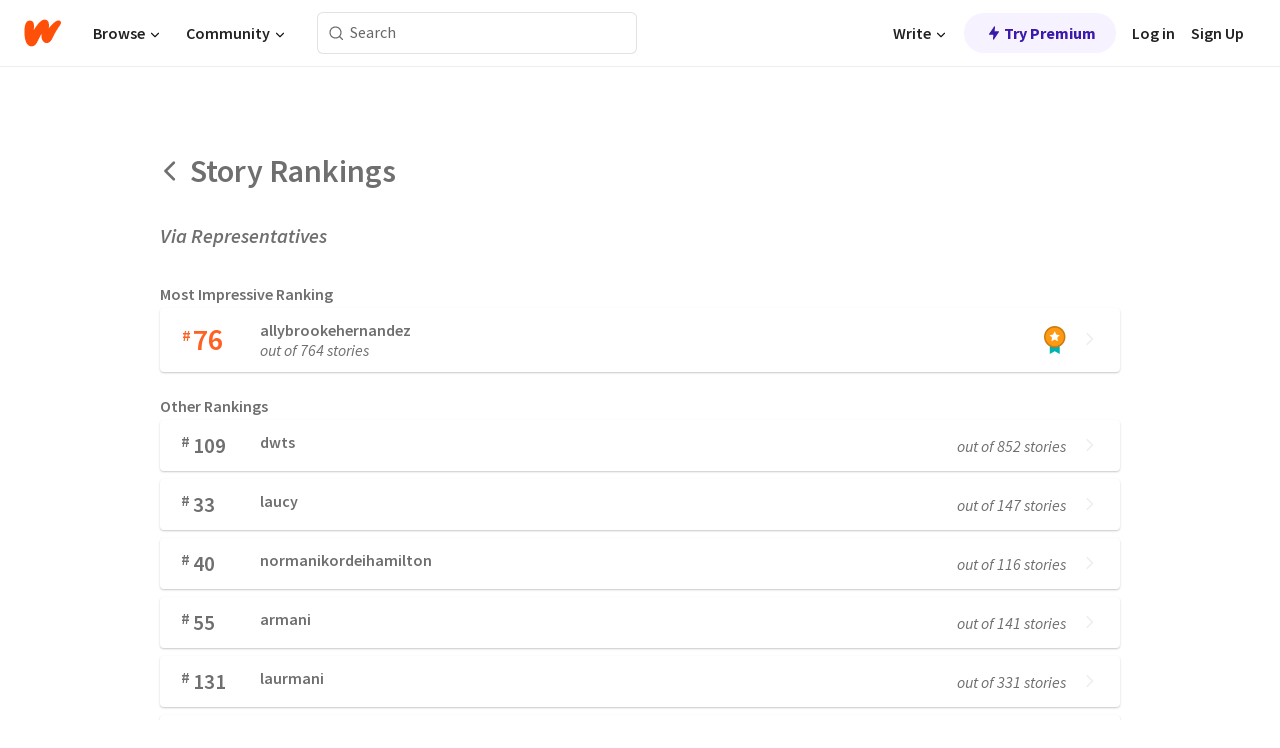

--- FILE ---
content_type: text/html; charset=utf-8
request_url: https://www.wattpad.com/story/104303393-via-representatives/rankings
body_size: 8208
content:
<!DOCTYPE html><html lang="en-US" dir="ltr"><head><meta charSet="utf-8"/><meta name="viewport" content="width=device-width,initial-scale=1"/><meta name="description" content="Wattpad connects a global community of millions of readers and writers through the power of story"/><title>Via Representatives - Mr_Pibb - Wattpad</title><link rel="canonical" href="https://www.wattpad.com/story/104303393-via-representatives"/><link rel="stylesheet" href="/wp-web-assets/build/css-bundle-QVTQ52G6.css"/><link rel="preload" as="font" href="/wp-web-assets/fonts/Source_Sans_Pro/SourceSansPro-Regular.ttf" crossorigin="anonymous"/><link rel="preload" as="font" href="/wp-web-assets/fonts/Source_Sans_Pro/SourceSansPro-SemiBold.ttf" crossorigin="anonymous"/><link rel="stylesheet" href="/wp-web-assets/build/_assets/fonts-XNHMJ6ZM.css"/><link rel="stylesheet" href="/wp-web-assets/build/_assets/tokens-2GVK43A7.css"/><link rel="stylesheet" href="/wp-web-assets/build/_assets/main-PXKQW5MQ.css"/><link rel="stylesheet" href="/wp-web-assets/build/_assets/react-tooltip-HIHMAPNF.css"/><link rel="stylesheet" href="/wp-web-assets/build/_assets/splide.min-AQNS3YPQ.css"/><script type="text/javascript">window.dataLayer=[];</script><script>window.wattpad={"userCountryCode":"US","testGroups":{"SPECIAL_AD_EXEMPT":false,"USE_IMAGE_MOD":false,"GDPR_ADS_EXPERIENCE":false,"USE_33ACROSS":false,"EXCLUDE_PREBID_PARTNERS":false,"DELAY_ADS":false,"PREBID_BETA":false,"USE_KEVEL":true,"USE_AFP":false,"ADS_IN_WATTPAD_ORIGINALS":true,"IS_IN_MATURE_GATING":false,"IS_SERIES_REDESIGN":true,"IS_FREE_ORIGINALS_EXPERIMENT":true,"IS_WATTYS_SHORTLIST":false,"IS_WRITER_STORY_NEW_MIGRATION":false,"USE_ADS_ELIGIBILITY":true,"IS_PROMOTED_READING_LIST":false,"IS_NEW_UPDATES_PAGE":false,"IS_IN_CHECK_ADS_READINESS":false,"IS_SOCIAL_FEED":false,"IS_STORY_PAGE_REDESIGN":false},"currentUser":null,"deviceType":"desktop","revision":"6d7760976424f81ff461b18b9f70498f85c7570b","categoryList":{"0":"genre-uncategorized","1":"genre-teen-fiction","2":"genre-poetry","3":"genre-fantasy","4":"genre-romance","5":"genre-science-fiction","6":"genre-fanfiction","7":"genre-humor","8":"genre-mystery-thriller","9":"genre-horror","10":"genre-classics","11":"genre-adventure","12":"genre-paranormal","13":"genre-spiritual","14":"genre-action","16":"genre-non-fiction","17":"genre-short-stories","18":"genre-vampire","19":"genre-random","21":"genre-general-fiction","22":"genre-werewolf","23":"genre-historical-fiction","24":"genre-chick-lit"},"isWpWeb":true,"afpConfig":{"hostAccountId":"pub-9506570645588245"},"canvaApiKey":"gpJZaH8RjnukEBMR5tYrmnsY"}</script><script src="https://accounts.google.com/gsi/client" async="" defer=""></script></head><body class="theme-6"><noscript><iframe src="//www.googletagmanager.com/ns.html?id=GTM-WD9JLB" height="0" width="0" style="display:none;visibility:hidden" title="Needed for jsx-Ally complaint" aria-hidden="true"></iframe></noscript><div id="g_id_onload" data-client_id="819350800788-s42oc45ge5shd8hkimbj2broh7l6j7h6.apps.googleusercontent.com" data-login_uri="https://www.wattpad.com/auth/google-auth?nextUrl=%2Fstory%2F104303393-via-representatives%2Frankings" data-is_one_tap="true" data-cancel_on_tap_outside="false" data-use_fedcm_for_prompt="true"></div><div><header class="_07XRA oUExN"><nav class="gMmKF"><ul class="sGq-H"><li class="Gzeg3"><a class="zIi3k" href="https://www.wattpad.com" title="Wattpad Home" aria-label="Home"><img class="At9TR" src="/wp-web-assets/images/wattpad-logo.svg" alt="Wattpad Logo" data-testid="wp-logo-orange"/></a></li><li class="NkmE9 jDGZF"><div id="discover-dropdown" class="avnzx false KE7WT" data-testid="discover-dropdown"><button class="DMdhq OCdPW">Browse<img class="S1mMa" src="/wp-web-assets/images/wp-chevron-down.svg" alt="" data-testid="wp_chevron_down"/></button></div></li><li class="NkmE9"><div id="community-dropdown" class="avnzx false KE7WT" data-testid="community-dropdown"><button class="DMdhq OCdPW">Community<img class="S1mMa" src="/wp-web-assets/images/wp-chevron-down.svg" alt="" data-testid="wp_chevron_down"/></button></div></li></ul></nav><div class="lXfdp gMmKF"><div class="wDLq1"><form class="VOZUu" action="/getmobile" method="post" role="search" name="search"><button class="_8r2SK U-dRJ" type="submit" aria-label="Search"><svg xmlns="http://www.w3.org/2000/svg" width="15" height="15" viewBox="0 0 15 15" fill="none"><path fill-rule="evenodd" clip-rule="evenodd" d="M1.5999 6.49844C1.5999 3.79224 3.79371 1.59844 6.4999 1.59844C9.2061 1.59844 11.3999 3.79224 11.3999 6.49844C11.3999 9.20463 9.2061 11.3984 6.4999 11.3984C3.79371 11.3984 1.5999 9.20463 1.5999 6.49844ZM6.4999 0.398438C3.13097 0.398438 0.399902 3.1295 0.399902 6.49844C0.399902 9.86737 3.13097 12.5984 6.4999 12.5984C7.99441 12.5984 9.36338 12.061 10.4241 11.1688C10.4515 11.2618 10.5019 11.3494 10.5752 11.4227L13.0501 13.8976C13.2844 14.1319 13.6643 14.1319 13.8986 13.8976C14.133 13.6633 14.133 13.2834 13.8986 13.0491L11.4238 10.5742C11.3504 10.5008 11.2629 10.4505 11.1699 10.423C12.0623 9.36227 12.5999 7.99313 12.5999 6.49844C12.5999 3.1295 9.86884 0.398438 6.4999 0.398438Z" fill="#121212" fill-opacity="0.64"></path></svg></button><input class="_6Hiiv" type="text" placeholder="Search" name="query" autoComplete="off"/></form></div></div><div class="ZFD-B gMmKF"><ul class="sGq-H"><li class="NkmE9 oAArJ"><div id="writer-opportunities-dropdown" class="avnzx false KE7WT" data-testid="writer-opportunities-dropdown"><button class="DMdhq OCdPW">Write<img class="S1mMa" src="/wp-web-assets/images/wp-chevron-down.svg" alt="" data-testid="wp_chevron_down"/></button></div></li><li class="oAArJ"><button class="_5FXgC"><span class="ahwLl"><svg xmlns="http://www.w3.org/2000/svg" width="20" height="20" viewBox="0 0 20 20" fill="none"><path d="M9.38562 11.778L8.95363 16.0545C8.89557 16.6292 9.64434 16.8996 9.96699 16.4205L14.9043 9.08896C15.1528 8.72003 14.8884 8.2233 14.4436 8.2233H10.6144L11.0464 3.94683C11.1044 3.37214 10.3557 3.10166 10.033 3.58077L5.09567 10.9123C4.84721 11.2813 5.11159 11.778 5.55639 11.778H9.38562Z" fill="var(--ds-base-2-60)"></path></svg></span>Try Premium</button></li></ul><div class="YJeR-"><ul class="At9TR sGq-H"><li class="T7-fP NkmE9"><button class="Rer7C transparent-button iUT2X">Log in</button></li><li class="NkmE9"><button class="Rer7C transparent-button iUT2X">Sign Up</button></li></ul><a href="https://www.wattpad.com/login" rel="noopener noreferrer" class="ab56F"><button class="undefined "><svg width="16" height="16" viewBox="0 0 24 24" fill="none" stroke="#6f6f6f" stroke-width="2" aria-hidden="true" stroke-linecap="round" stroke-linejoin="round"><path d="M20 21v-2a4 4 0 0 0-4-4H8a4 4 0 0 0-4 4v2"></path><circle cx="12" cy="7" r="4"></circle></svg></button></a></div></div><nav data-testid="mobile-header" class="LGHtv"><div class="LMr2z"><a class="_6tefj" href="https://www.wattpad.com" aria-label="Home"><img class="zIi3k" width="32" height="25" src="/wp-web-assets/images/wattpad-logo.svg" alt="Wattpad Logo" data-testid="logo"/></a><a class="_6tefj" href="https://www.wattpad.com/search" data-testid="search" aria-label="Search"><img src="/wp-web-assets/images/wp-search.svg" alt=""/></a></div></nav></header></div><div class="Q-EzW"><div class="RJWzs"><a class="DisO8" href="https://www.wattpad.com/story/104303393" aria-label="Back"><svg width="22" height="22" viewBox="0 0 24 24" fill="var(--wp-neutral-2)" stroke="var(--wp-neutral-2)" stroke-width="2" aria-hidden="true" stroke-linecap="round" stroke-linejoin="round"><g><svg xmlns="http://www.w3.org/2000/svg" viewBox="0 0 320 512"><!--!Font Awesome Free 6.5.1 by @fontawesome - https://fontawesome.com License - https://fontawesome.com/license/free Copyright 2024 Fonticons, Inc.--><path d="M9.4 233.4c-12.5 12.5-12.5 32.8 0 45.3l192 192c12.5 12.5 32.8 12.5 45.3 0s12.5-32.8 0-45.3L77.3 256 246.6 86.6c12.5-12.5 12.5-32.8 0-45.3s-32.8-12.5-45.3 0l-192 192z"/></svg></g></svg></a><div class="oCSqw">Story Rankings</div></div><div class="EUMMB">Via Representatives</div><div class="IBJDf">Most Impressive Ranking</div><a class="Pjswl" href="https://www.wattpad.com/stories/allybrookehernandez/hot"><div class="_9PcAa"><div class="be3zS"><span class="VQQYS">#</span><div class="_3Bvnd">76</div></div><div class="EcQKd"><div class="_6VbMF">allybrookehernandez</div><div class="O0VQN">out of 764 stories</div></div></div><div class="FzlH8"><img src="/wp-web-assets/images/ranking-medal.png" width="22" height="28" aria-hidden="true"/><div class="YzdGV"><svg width="14" height="14" viewBox="0 0 24 24" fill="var(--wp-neutral-3)" stroke="var(--wp-neutral-3)" stroke-width="2" aria-hidden="true" stroke-linecap="round" stroke-linejoin="round"><g><svg xmlns="http://www.w3.org/2000/svg" viewBox="0 0 320 512"><!--!Font Awesome Free 6.5.1 by @fontawesome - https://fontawesome.com License - https://fontawesome.com/license/free Copyright 2024 Fonticons, Inc.--><path d="M310.6 233.4c12.5 12.5 12.5 32.8 0 45.3l-192 192c-12.5 12.5-32.8 12.5-45.3 0s-12.5-32.8 0-45.3L242.7 256 73.4 86.6c-12.5-12.5-12.5-32.8 0-45.3s32.8-12.5 45.3 0l192 192z"/></svg></g></svg></div></div></a><div class="IBJDf">Other Rankings</div><a class="Pjswl" href="https://www.wattpad.com/stories/dwts/hot"><div class="_9PcAa"><div class="mHodx"><span class="bqSIn">#</span><div class="_4Oy04">109</div></div><div class="dpJXw">dwts</div></div><div class="FzlH8"><div class="O0VQN">out of 852 stories</div><div class="YzdGV"><svg width="14" height="14" viewBox="0 0 24 24" fill="var(--wp-neutral-3)" stroke="var(--wp-neutral-3)" stroke-width="2" aria-hidden="true" stroke-linecap="round" stroke-linejoin="round"><g><svg xmlns="http://www.w3.org/2000/svg" viewBox="0 0 320 512"><!--!Font Awesome Free 6.5.1 by @fontawesome - https://fontawesome.com License - https://fontawesome.com/license/free Copyright 2024 Fonticons, Inc.--><path d="M310.6 233.4c12.5 12.5 12.5 32.8 0 45.3l-192 192c-12.5 12.5-32.8 12.5-45.3 0s-12.5-32.8 0-45.3L242.7 256 73.4 86.6c-12.5-12.5-12.5-32.8 0-45.3s32.8-12.5 45.3 0l192 192z"/></svg></g></svg></div></div></a><a class="Pjswl" href="https://www.wattpad.com/stories/laucy/hot"><div class="_9PcAa"><div class="mHodx"><span class="bqSIn">#</span><div class="_4Oy04">33</div></div><div class="dpJXw">laucy</div></div><div class="FzlH8"><div class="O0VQN">out of 147 stories</div><div class="YzdGV"><svg width="14" height="14" viewBox="0 0 24 24" fill="var(--wp-neutral-3)" stroke="var(--wp-neutral-3)" stroke-width="2" aria-hidden="true" stroke-linecap="round" stroke-linejoin="round"><g><svg xmlns="http://www.w3.org/2000/svg" viewBox="0 0 320 512"><!--!Font Awesome Free 6.5.1 by @fontawesome - https://fontawesome.com License - https://fontawesome.com/license/free Copyright 2024 Fonticons, Inc.--><path d="M310.6 233.4c12.5 12.5 12.5 32.8 0 45.3l-192 192c-12.5 12.5-32.8 12.5-45.3 0s-12.5-32.8 0-45.3L242.7 256 73.4 86.6c-12.5-12.5-12.5-32.8 0-45.3s32.8-12.5 45.3 0l192 192z"/></svg></g></svg></div></div></a><a class="Pjswl" href="https://www.wattpad.com/stories/normanikordeihamilton/hot"><div class="_9PcAa"><div class="mHodx"><span class="bqSIn">#</span><div class="_4Oy04">40</div></div><div class="dpJXw">normanikordeihamilton</div></div><div class="FzlH8"><div class="O0VQN">out of 116 stories</div><div class="YzdGV"><svg width="14" height="14" viewBox="0 0 24 24" fill="var(--wp-neutral-3)" stroke="var(--wp-neutral-3)" stroke-width="2" aria-hidden="true" stroke-linecap="round" stroke-linejoin="round"><g><svg xmlns="http://www.w3.org/2000/svg" viewBox="0 0 320 512"><!--!Font Awesome Free 6.5.1 by @fontawesome - https://fontawesome.com License - https://fontawesome.com/license/free Copyright 2024 Fonticons, Inc.--><path d="M310.6 233.4c12.5 12.5 12.5 32.8 0 45.3l-192 192c-12.5 12.5-32.8 12.5-45.3 0s-12.5-32.8 0-45.3L242.7 256 73.4 86.6c-12.5-12.5-12.5-32.8 0-45.3s32.8-12.5 45.3 0l192 192z"/></svg></g></svg></div></div></a><a class="Pjswl" href="https://www.wattpad.com/stories/armani/hot"><div class="_9PcAa"><div class="mHodx"><span class="bqSIn">#</span><div class="_4Oy04">55</div></div><div class="dpJXw">armani</div></div><div class="FzlH8"><div class="O0VQN">out of 141 stories</div><div class="YzdGV"><svg width="14" height="14" viewBox="0 0 24 24" fill="var(--wp-neutral-3)" stroke="var(--wp-neutral-3)" stroke-width="2" aria-hidden="true" stroke-linecap="round" stroke-linejoin="round"><g><svg xmlns="http://www.w3.org/2000/svg" viewBox="0 0 320 512"><!--!Font Awesome Free 6.5.1 by @fontawesome - https://fontawesome.com License - https://fontawesome.com/license/free Copyright 2024 Fonticons, Inc.--><path d="M310.6 233.4c12.5 12.5 12.5 32.8 0 45.3l-192 192c-12.5 12.5-32.8 12.5-45.3 0s-12.5-32.8 0-45.3L242.7 256 73.4 86.6c-12.5-12.5-12.5-32.8 0-45.3s32.8-12.5 45.3 0l192 192z"/></svg></g></svg></div></div></a><a class="Pjswl" href="https://www.wattpad.com/stories/laurmani/hot"><div class="_9PcAa"><div class="mHodx"><span class="bqSIn">#</span><div class="_4Oy04">131</div></div><div class="dpJXw">laurmani</div></div><div class="FzlH8"><div class="O0VQN">out of 331 stories</div><div class="YzdGV"><svg width="14" height="14" viewBox="0 0 24 24" fill="var(--wp-neutral-3)" stroke="var(--wp-neutral-3)" stroke-width="2" aria-hidden="true" stroke-linecap="round" stroke-linejoin="round"><g><svg xmlns="http://www.w3.org/2000/svg" viewBox="0 0 320 512"><!--!Font Awesome Free 6.5.1 by @fontawesome - https://fontawesome.com License - https://fontawesome.com/license/free Copyright 2024 Fonticons, Inc.--><path d="M310.6 233.4c12.5 12.5 12.5 32.8 0 45.3l-192 192c-12.5 12.5-32.8 12.5-45.3 0s-12.5-32.8 0-45.3L242.7 256 73.4 86.6c-12.5-12.5-12.5-32.8 0-45.3s32.8-12.5 45.3 0l192 192z"/></svg></g></svg></div></div></a><a class="Pjswl" href="https://www.wattpad.com/stories/dinahjanehansen/hot"><div class="_9PcAa"><div class="mHodx"><span class="bqSIn">#</span><div class="_4Oy04">352</div></div><div class="dpJXw">dinahjanehansen</div></div><div class="FzlH8"><div class="O0VQN">out of 747 stories</div><div class="YzdGV"><svg width="14" height="14" viewBox="0 0 24 24" fill="var(--wp-neutral-3)" stroke="var(--wp-neutral-3)" stroke-width="2" aria-hidden="true" stroke-linecap="round" stroke-linejoin="round"><g><svg xmlns="http://www.w3.org/2000/svg" viewBox="0 0 320 512"><!--!Font Awesome Free 6.5.1 by @fontawesome - https://fontawesome.com License - https://fontawesome.com/license/free Copyright 2024 Fonticons, Inc.--><path d="M310.6 233.4c12.5 12.5 12.5 32.8 0 45.3l-192 192c-12.5 12.5-32.8 12.5-45.3 0s-12.5-32.8 0-45.3L242.7 256 73.4 86.6c-12.5-12.5-12.5-32.8 0-45.3s32.8-12.5 45.3 0l192 192z"/></svg></g></svg></div></div></a><a class="Pjswl" href="https://www.wattpad.com/stories/laurmila/hot"><div class="_9PcAa"><div class="mHodx"><span class="bqSIn">#</span><div class="_4Oy04">131</div></div><div class="dpJXw">laurmila</div></div><div class="FzlH8"><div class="O0VQN">out of 232 stories</div><div class="YzdGV"><svg width="14" height="14" viewBox="0 0 24 24" fill="var(--wp-neutral-3)" stroke="var(--wp-neutral-3)" stroke-width="2" aria-hidden="true" stroke-linecap="round" stroke-linejoin="round"><g><svg xmlns="http://www.w3.org/2000/svg" viewBox="0 0 320 512"><!--!Font Awesome Free 6.5.1 by @fontawesome - https://fontawesome.com License - https://fontawesome.com/license/free Copyright 2024 Fonticons, Inc.--><path d="M310.6 233.4c12.5 12.5 12.5 32.8 0 45.3l-192 192c-12.5 12.5-32.8 12.5-45.3 0s-12.5-32.8 0-45.3L242.7 256 73.4 86.6c-12.5-12.5-12.5-32.8 0-45.3s32.8-12.5 45.3 0l192 192z"/></svg></g></svg></div></div></a><a class="Pjswl" href="https://www.wattpad.com/stories/valmani/hot"><div class="_9PcAa"><div class="mHodx"><span class="bqSIn">#</span><div class="_4Oy04">12</div></div><div class="dpJXw">valmani</div></div><div class="FzlH8"><div class="O0VQN">out of 16 stories</div><div class="YzdGV"><svg width="14" height="14" viewBox="0 0 24 24" fill="var(--wp-neutral-3)" stroke="var(--wp-neutral-3)" stroke-width="2" aria-hidden="true" stroke-linecap="round" stroke-linejoin="round"><g><svg xmlns="http://www.w3.org/2000/svg" viewBox="0 0 320 512"><!--!Font Awesome Free 6.5.1 by @fontawesome - https://fontawesome.com License - https://fontawesome.com/license/free Copyright 2024 Fonticons, Inc.--><path d="M310.6 233.4c12.5 12.5 12.5 32.8 0 45.3l-192 192c-12.5 12.5-32.8 12.5-45.3 0s-12.5-32.8 0-45.3L242.7 256 73.4 86.6c-12.5-12.5-12.5-32.8 0-45.3s32.8-12.5 45.3 0l192 192z"/></svg></g></svg></div></div></a><a class="Pjswl" href="https://www.wattpad.com/stories/emblem3/hot"><div class="_9PcAa"><div class="mHodx"><span class="bqSIn">#</span><div class="_4Oy04">1000</div></div><div class="dpJXw">emblem3</div></div><div class="FzlH8"><div class="O0VQN">out of 1.29K stories</div><div class="YzdGV"><svg width="14" height="14" viewBox="0 0 24 24" fill="var(--wp-neutral-3)" stroke="var(--wp-neutral-3)" stroke-width="2" aria-hidden="true" stroke-linecap="round" stroke-linejoin="round"><g><svg xmlns="http://www.w3.org/2000/svg" viewBox="0 0 320 512"><!--!Font Awesome Free 6.5.1 by @fontawesome - https://fontawesome.com License - https://fontawesome.com/license/free Copyright 2024 Fonticons, Inc.--><path d="M310.6 233.4c12.5 12.5 12.5 32.8 0 45.3l-192 192c-12.5 12.5-32.8 12.5-45.3 0s-12.5-32.8 0-45.3L242.7 256 73.4 86.6c-12.5-12.5-12.5-32.8 0-45.3s32.8-12.5 45.3 0l192 192z"/></svg></g></svg></div></div></a><a class="Pjswl" href="https://www.wattpad.com/stories/lucyvives/hot"><div class="_9PcAa"><div class="mHodx"><span class="bqSIn">#</span><div class="_4Oy04">133</div></div><div class="dpJXw">lucyvives</div></div><div class="FzlH8"><div class="O0VQN">out of 166 stories</div><div class="YzdGV"><svg width="14" height="14" viewBox="0 0 24 24" fill="var(--wp-neutral-3)" stroke="var(--wp-neutral-3)" stroke-width="2" aria-hidden="true" stroke-linecap="round" stroke-linejoin="round"><g><svg xmlns="http://www.w3.org/2000/svg" viewBox="0 0 320 512"><!--!Font Awesome Free 6.5.1 by @fontawesome - https://fontawesome.com License - https://fontawesome.com/license/free Copyright 2024 Fonticons, Inc.--><path d="M310.6 233.4c12.5 12.5 12.5 32.8 0 45.3l-192 192c-12.5 12.5-32.8 12.5-45.3 0s-12.5-32.8 0-45.3L242.7 256 73.4 86.6c-12.5-12.5-12.5-32.8 0-45.3s32.8-12.5 45.3 0l192 192z"/></svg></g></svg></div></div></a></div><footer class="iZ36I qDjr7 s39IA"><span class="A8mR6" aria-label="Social media links"><div class="ZxKcp amTNt"><a href="https://www.facebook.com/wattpad" rel="nofollow noreferrer" target="_blank"><img alt="Facebook" src="/wp-web-assets/images/landing/socials/facebook.svg" title="Facebook"/></a><a href="https://twitter.com/wattpad" rel="nofollow noreferrer" target="_blank"><img alt="Twitter" src="/wp-web-assets/images/landing/socials/twitter.svg" title="Twitter"/></a><a href="https://instagram.com/wattpad/" rel="nofollow noreferrer" target="_blank"><img alt="Instagram" src="/wp-web-assets/images/landing/socials/instagram.svg" title="Instagram"/></a><a href="https://www.youtube.com/user/wattpad" rel="nofollow noreferrer" target="_blank"><img alt="Youtube" src="/wp-web-assets/images/landing/socials/youtube.svg" title="Youtube"/></a><a href="https://www.tiktok.com/@wattpad" rel="nofollow noreferrer" target="_blank"><img alt="Tiktok" src="/wp-web-assets/images/landing/socials/tiktok.svg" title="Tiktok"/></a></div></span><ul class="_8uwp2 OkUB9 -q8He qDjr7 s39IA" aria-label="Wattpad links"><li><a class="AfscZ aHk3J ri8-d" href="https://www.wattpad.com/user/wattpadoriginals">Wattpad Originals</a></li><li><a class="AfscZ aHk3J ri8-d" href="https://www.wattpad.com/premium">Try Premium</a></li><li><a class="AfscZ aHk3J ri8-d" data-discover="true" href="/getmobile">Get the App</a></li><li><button class="AfscZ aHk3J ri8-d">Language</button></li><li><a class="AfscZ aHk3J ri8-d" href="https://www.wattpad.com/writers">Writers</a></li><li class="rfJf5" aria-hidden="true">|</li><li><a class="AfscZ aHk3J ri8-d" href="https://brands.wattpad.com/">Brand Partnerships</a></li><li><a class="AfscZ aHk3J ri8-d" href="https://company.wattpad.com/jobs">Jobs</a></li><li><a class="AfscZ aHk3J ri8-d" href="https://company.wattpad.com/press">Press</a></li></ul><ul class="wC1Wo OkUB9 -q8He qDjr7 s39IA" aria-label="Legal links"><li><a class="mpWmy aHk3J ri8-d" href="https://policies.wattpad.com/terms" rel="nofollow">Terms</a></li><li><a class="mpWmy aHk3J ri8-d" href="https://policies.wattpad.com/privacy" rel="nofollow">Privacy</a></li><li><a class="mpWmy aHk3J ri8-d" href="https://policies.wattpad.com/payment" rel="nofollow">Payment Policy</a></li><li><a class="mpWmy aHk3J ri8-d" href="https://policies.wattpad.com/accessibility" rel="nofollow">Accessibility</a></li><li><a class="mpWmy aHk3J ri8-d" href="https://support.wattpad.com">Help</a></li><li class="VoBC-">© <!-- -->2026<!-- --> Wattpad</li></ul></footer><script>((STORAGE_KEY, restoreKey) => {
    if (!window.history.state || !window.history.state.key) {
      let key = Math.random().toString(32).slice(2);
      window.history.replaceState({
        key
      }, "");
    }
    try {
      let positions = JSON.parse(sessionStorage.getItem(STORAGE_KEY) || "{}");
      let storedY = positions[restoreKey || window.history.state.key];
      if (typeof storedY === "number") {
        window.scrollTo(0, storedY);
      }
    } catch (error) {
      console.error(error);
      sessionStorage.removeItem(STORAGE_KEY);
    }
  })("positions", null)</script><link rel="modulepreload" href="/wp-web-assets/build/manifest-58215CF6.js"/><link rel="modulepreload" href="/wp-web-assets/build/entry.client-IQPERTQ2.js"/><link rel="modulepreload" href="/wp-web-assets/build/_shared/chunk-VE4NYELA.js"/><link rel="modulepreload" href="/wp-web-assets/build/_shared/chunk-3H2OJZL7.js"/><link rel="modulepreload" href="/wp-web-assets/build/_shared/chunk-MGSJQYB4.js"/><link rel="modulepreload" href="/wp-web-assets/build/_shared/chunk-NFQRDOF2.js"/><link rel="modulepreload" href="/wp-web-assets/build/_shared/chunk-H535LSQH.js"/><link rel="modulepreload" href="/wp-web-assets/build/_shared/chunk-YQE4DKRM.js"/><link rel="modulepreload" href="/wp-web-assets/build/_shared/chunk-F2IJMOUW.js"/><link rel="modulepreload" href="/wp-web-assets/build/_shared/chunk-QOLLJNWS.js"/><link rel="modulepreload" href="/wp-web-assets/build/_shared/chunk-OOOF62CW.js"/><link rel="modulepreload" href="/wp-web-assets/build/_shared/chunk-2VDG2GLJ.js"/><link rel="modulepreload" href="/wp-web-assets/build/_shared/chunk-AFOU3HY6.js"/><link rel="modulepreload" href="/wp-web-assets/build/_shared/chunk-N6VLJWDF.js"/><link rel="modulepreload" href="/wp-web-assets/build/_shared/chunk-Y5LLI74E.js"/><link rel="modulepreload" href="/wp-web-assets/build/_shared/chunk-EMAZ3O3N.js"/><link rel="modulepreload" href="/wp-web-assets/build/_shared/chunk-2ECT7SEU.js"/><link rel="modulepreload" href="/wp-web-assets/build/_shared/chunk-BW5IKC2G.js"/><link rel="modulepreload" href="/wp-web-assets/build/_shared/chunk-BKJXISZD.js"/><link rel="modulepreload" href="/wp-web-assets/build/_shared/chunk-BDL6CVEE.js"/><link rel="modulepreload" href="/wp-web-assets/build/_shared/chunk-HMPHLM7R.js"/><link rel="modulepreload" href="/wp-web-assets/build/_shared/chunk-YOIGOYZ5.js"/><link rel="modulepreload" href="/wp-web-assets/build/_shared/chunk-ATJPWZGQ.js"/><link rel="modulepreload" href="/wp-web-assets/build/_shared/chunk-ZEFN23NE.js"/><link rel="modulepreload" href="/wp-web-assets/build/_shared/chunk-4USI5IBT.js"/><link rel="modulepreload" href="/wp-web-assets/build/_shared/chunk-4NJOGKYR.js"/><link rel="modulepreload" href="/wp-web-assets/build/_shared/chunk-K74XRP5J.js"/><link rel="modulepreload" href="/wp-web-assets/build/_shared/chunk-42MT5L2A.js"/><link rel="modulepreload" href="/wp-web-assets/build/_shared/chunk-TORCQSWI.js"/><link rel="modulepreload" href="/wp-web-assets/build/_shared/chunk-WA63M2E5.js"/><link rel="modulepreload" href="/wp-web-assets/build/_shared/chunk-VUUQH377.js"/><link rel="modulepreload" href="/wp-web-assets/build/_shared/chunk-7GSA6SSL.js"/><link rel="modulepreload" href="/wp-web-assets/build/_shared/chunk-2OLAXILF.js"/><link rel="modulepreload" href="/wp-web-assets/build/_shared/chunk-W3AXATM3.js"/><link rel="modulepreload" href="/wp-web-assets/build/_shared/chunk-WOZQIOIA.js"/><link rel="modulepreload" href="/wp-web-assets/build/_shared/chunk-3OTRL3W5.js"/><link rel="modulepreload" href="/wp-web-assets/build/_shared/chunk-QMX4OGI2.js"/><link rel="modulepreload" href="/wp-web-assets/build/_shared/chunk-YT4BOELI.js"/><link rel="modulepreload" href="/wp-web-assets/build/_shared/chunk-MC3XSA5T.js"/><link rel="modulepreload" href="/wp-web-assets/build/_shared/chunk-C5AGA4BC.js"/><link rel="modulepreload" href="/wp-web-assets/build/_shared/chunk-OEITQTIL.js"/><link rel="modulepreload" href="/wp-web-assets/build/_shared/chunk-6ZUQLUOS.js"/><link rel="modulepreload" href="/wp-web-assets/build/_shared/chunk-2G7AHW6Y.js"/><link rel="modulepreload" href="/wp-web-assets/build/_shared/chunk-76HRVXM2.js"/><link rel="modulepreload" href="/wp-web-assets/build/_shared/chunk-GSYU22YZ.js"/><link rel="modulepreload" href="/wp-web-assets/build/_shared/chunk-WRFPJY3T.js"/><link rel="modulepreload" href="/wp-web-assets/build/root-OHIIQLJ6.js"/><link rel="modulepreload" href="/wp-web-assets/build/_shared/chunk-HG6VKKPY.js"/><link rel="modulepreload" href="/wp-web-assets/build/_shared/chunk-W725VDT7.js"/><link rel="modulepreload" href="/wp-web-assets/build/_shared/chunk-NZUR3HR4.js"/><link rel="modulepreload" href="/wp-web-assets/build/_shared/chunk-MKZVYRB5.js"/><link rel="modulepreload" href="/wp-web-assets/build/routes/story_.$storyid.rankings-BG6XGOP4.js"/><script>window.__remixContext = {"future":{"v3_fetcherPersist":false,"v3_relativeSplatPath":false,"v3_throwAbortReason":false,"v3_routeConfig":false,"v3_singleFetch":false,"v3_lazyRouteDiscovery":false,"unstable_optimizeDeps":false},"state":{"loaderData":{"root":{"description":"Wattpad connects a global community of millions of readers and writers through the power of story","locale":"en_US","lang":"1","browseTopics":[{"discoverURL":"https://www.wattpad.com/v5/discover/tags/romance","image":"https://static.wattpad.com/image/romance-illo@3x.png","name":"romance","thumbnailIconURL":"https://static.wattpad.com/image/romance-illo@120x120.png","topic":"Romance"},{"discoverURL":"https://www.wattpad.com/v5/discover/tags/fanfiction","image":"https://static.wattpad.com/image/fanfic-illo@3x.png","name":"fanfiction","thumbnailIconURL":"https://static.wattpad.com/image/fanfic-illo@120x120.png","topic":"Fanfiction"},{"discoverURL":"https://www.wattpad.com/v5/discover/tags/lgbt","image":"https://static.wattpad.com/image/lgbt-illo@3x.png","name":"lgbt","thumbnailIconURL":"https://static.wattpad.com/image/lgbt-illo@120x120.png","topic":"LGBTQ+"},{"browseURL":"https://www.wattpad.com/catalog/wattpadoriginals","deeplink":"wattpad://paid-stories?source=search","discoverURL":"https://www.wattpad.com/v5/discover/tags/wattpadoriginals","image":"https://static.wattpad.com/image/paidstories-illo@3x.png","name":"wattpadoriginals","thumbnailIconURL":"https://static.wattpad.com/image/paidstories-illo@120x120.png","topic":"Wattpad Originals","topicDisplayTextOverride":"Originals","topicIcon":{"ariaLabel":"Wattpad","urls":{"dark":"https://static.wattpad.com/img/icons/wp_wattpad_base_1_accent.svg?v=1","light":"https://static.wattpad.com/img/icons/wp_wattpad_base_1_accent.svg?v=1"}}},{"discoverURL":"https://www.wattpad.com/v5/discover/tags/werewolf","image":"https://static.wattpad.com/image/werewolf-illo@3x.png","name":"werewolf","thumbnailIconURL":"https://static.wattpad.com/image/werewolf-illo@120x120.png","topic":"Werewolf"},{"discoverURL":"https://www.wattpad.com/v5/discover/tags/newadult","image":"https://static.wattpad.com/image/newadult-illo@3x.png","name":"newadult","thumbnailIconURL":"https://static.wattpad.com/image/newadult-illo@120x120.png","topic":"New Adult"},{"discoverURL":"https://www.wattpad.com/v5/discover/tags/fantasy","image":"https://static.wattpad.com/image/fantasy-illo@3x.png","name":"fantasy","thumbnailIconURL":"https://static.wattpad.com/image/fantasy-illo@120x120.png","topic":"Fantasy"},{"discoverURL":"https://www.wattpad.com/v5/discover/tags/shortstory","image":"https://static.wattpad.com/image/shortstory-illo@3x.png","name":"shortstory","thumbnailIconURL":"https://static.wattpad.com/image/shortstory-illo@120x120.png","topic":"Short Story"},{"discoverURL":"https://www.wattpad.com/v5/discover/tags/teenfiction","image":"https://static.wattpad.com/image/teenfic-illo@3x.png","name":"teenfiction","thumbnailIconURL":"https://static.wattpad.com/image/teenfic-illo@120x120.png","topic":"Teen Fiction"},{"discoverURL":"https://www.wattpad.com/v5/discover/tags/historicalfiction","image":"https://static.wattpad.com/image/historicalfic-illo@3x.png","name":"historicalfiction","thumbnailIconURL":"https://static.wattpad.com/image/historicalfic-illo@120x120.png","topic":"Historical Fiction"},{"discoverURL":"https://www.wattpad.com/v5/discover/tags/paranormal","image":"https://static.wattpad.com/image/paranormal-illo@3x.png","name":"paranormal","thumbnailIconURL":"https://static.wattpad.com/image/paranormal-illo@120x120.png","topic":"Paranormal"},{"browseURL":"https://www.wattpad.com/list/551324301","deeplink":"wattpad://reading-list/551324301","discoverURL":"https://www.wattpad.com/v5/discover/tags/editorspicks","image":"https://static.wattpad.com/image/edschoice-illo@3x.png","name":"editorspicks","thumbnailIconURL":"https://static.wattpad.com/image/edschoice-illo@120x120.png","topic":"Editor's Picks"},{"discoverURL":"https://www.wattpad.com/v5/discover/tags/humor","image":"https://static.wattpad.com/image/humor-illo@3x.png","name":"humor","thumbnailIconURL":"https://static.wattpad.com/image/humor-illo@120x120.png","topic":"Humor"},{"discoverURL":"https://www.wattpad.com/v5/discover/tags/horror","image":"https://static.wattpad.com/image/horror-illo@3x.png","name":"horror","thumbnailIconURL":"https://static.wattpad.com/image/horror-illo@120x120.png","topic":"Horror"},{"discoverURL":"https://www.wattpad.com/v5/discover/tags/contemporarylit","image":"https://static.wattpad.com/image/urban-illo@3x.png","name":"contemporarylit","thumbnailIconURL":"https://static.wattpad.com/image/urban-illo@120x120.png","topic":"Contemporary Lit"},{"discoverURL":"https://www.wattpad.com/v5/discover/tags/diverselit","image":"https://static.wattpad.com/image/diverselit-illo@3x.png","name":"diverselit","thumbnailIconURL":"https://static.wattpad.com/image/diverselit-illo@120x120.png","topic":"Diverse Lit"},{"discoverURL":"https://www.wattpad.com/v5/discover/tags/mystery","image":"https://static.wattpad.com/image/mystery-illo@3x.png","name":"mystery","thumbnailIconURL":"https://static.wattpad.com/image/mystery-illo@120x120.png","topic":"Mystery"},{"discoverURL":"https://www.wattpad.com/v5/discover/tags/thriller","image":"https://static.wattpad.com/image/thriller-illo@3x.png","name":"thriller","thumbnailIconURL":"https://static.wattpad.com/image/thriller-illo@120x120.png","topic":"Thriller"},{"discoverURL":"https://www.wattpad.com/v5/discover/tags/sciencefiction","image":"https://static.wattpad.com/image/scifi-illo@3x.png","name":"sciencefiction","thumbnailIconURL":"https://static.wattpad.com/image/scifi-illo@120x120.png","topic":"Science Fiction"},{"browseURL":"https://www.wattpad.com/user/TheWattys","deeplink":"wattpad://user/TheWattys","discoverURL":"https://www.wattpad.com/v5/discover/tags/wattys2025","image":"https://static.wattpad.com/image/wattys2-illo@3x.png","name":"wattys2025","thumbnailIconURL":"https://static.wattpad.com/image/wattys2-illo@120x120.png","topic":"The Wattys"},{"discoverURL":"https://www.wattpad.com/v5/discover/tags/adventure","image":"https://static.wattpad.com/image/adventure-illo@3x.png","name":"adventure","thumbnailIconURL":"https://static.wattpad.com/image/adventure-illo@120x120.png","topic":"Adventure"},{"discoverURL":"https://www.wattpad.com/v5/discover/tags/nonfiction","image":"https://static.wattpad.com/image/nonfiction-illo@3x.png","name":"nonfiction","thumbnailIconURL":"https://static.wattpad.com/image/nonfiction-illo@120x120.png","topic":"Non-Fiction"},{"discoverURL":"https://www.wattpad.com/v5/discover/tags/poetry","image":"https://static.wattpad.com/image/poetry-illo@3x.png","name":"poetry","thumbnailIconURL":"https://static.wattpad.com/image/poetry-illo@120x120.png","topic":"Poetry"}],"curatedList":[{"id":1794305556,"name":"Goth Glam \u0026 Love 🖤","user":{"name":"WattpadExplorer","avatar":"https://img.wattpad.com/useravatar/WattpadExplorer.128.475615.jpg","fullname":"Wattpad Explorer Bot","backgroundColour":"#FDAD0D"},"numStories":13,"sample_covers":["https://img.wattpad.com/cover/387928203-256-k709498.jpg","https://img.wattpad.com/cover/396885570-256-k19164.jpg","https://img.wattpad.com/cover/299520008-256-k279466.jpg","https://img.wattpad.com/cover/393662104-256-k922757.jpg","https://img.wattpad.com/cover/312135673-256-k400382.jpg"],"cover":"https://img.wattpad.com/ccover/1794305556-300-608490.png?v=2"},{"id":551324301,"name":"Reading Radar","user":{"name":"WattpadExplorer","avatar":"https://img.wattpad.com/useravatar/WattpadExplorer.128.475615.jpg","fullname":"Wattpad Explorer Bot","backgroundColour":"#FDAD0D"},"numStories":19,"sample_covers":["https://img.wattpad.com/cover/402659967-256-k650601.jpg","https://img.wattpad.com/cover/391608728-256-k612962.jpg","https://img.wattpad.com/cover/403175035-256-k59548.jpg","https://img.wattpad.com/cover/391506748-256-k280165.jpg","https://img.wattpad.com/cover/311954491-256-k449278.jpg"],"cover":"https://img.wattpad.com/ccover/551324301-300-608538.png?v=2"},{"id":703389905,"name":"WEBTOON Productions ⭐","user":{"name":"WattpadExplorer","avatar":"https://img.wattpad.com/useravatar/WattpadExplorer.128.475615.jpg","fullname":"Wattpad Explorer Bot","backgroundColour":"#FDAD0D"},"numStories":23,"sample_covers":["https://img.wattpad.com/cover/402659967-256-k650601.jpg","https://img.wattpad.com/cover/124711439-256-k985459.jpg","https://img.wattpad.com/cover/391608728-256-k612962.jpg","https://img.wattpad.com/cover/18024139-256-k854044.jpg","https://img.wattpad.com/cover/402976647-256-k702140.jpg"],"cover":"https://img.wattpad.com/ccover/703389905-300-969943.png?v=2"},{"id":1710080470,"name":"Wattpad Contests","user":{"name":"WattpadExplorer","avatar":"https://img.wattpad.com/useravatar/WattpadExplorer.128.475615.jpg","fullname":"Wattpad Explorer Bot","backgroundColour":"#FDAD0D"},"numStories":1,"sample_covers":["https://img.wattpad.com/cover/397578996-256-k128632.jpg"],"cover":"https://img.wattpad.com/ccover/1710080470-300-166522.png?v=2"},{"id":1794305623,"name":"Fate \u0026 Rebirth 💞","user":{"name":"WattpadExplorer","avatar":"https://img.wattpad.com/useravatar/WattpadExplorer.128.475615.jpg","fullname":"Wattpad Explorer Bot","backgroundColour":"#FDAD0D"},"numStories":13,"sample_covers":["https://img.wattpad.com/cover/212361891-256-k337277.jpg","https://img.wattpad.com/cover/369491066-256-k168250.jpg","https://img.wattpad.com/cover/386345738-256-k21703.jpg","https://img.wattpad.com/cover/398838707-256-k588599.jpg","https://img.wattpad.com/cover/183062374-256-k781994.jpg"],"cover":"https://img.wattpad.com/ccover/1794305623-300-608600.png?v=2"}],"dataDogBrowserLoggingEnabled":false,"cookies":{"locale":"en_US","lang":"1"},"locationData":{"countryCode":"US","region":"New Hampshire"},"shouldShowCCPA":false,"languages":[{"id":14,"name":"Polski","enName":"Polish","locale":"pl_PL","code":"pl","categories":["UI","STORY"]},{"id":16,"name":"العربية","enName":"Arabic","locale":"ar_EG","code":"ar","categories":["UI","STORY"]},{"id":24,"name":"Česky","enName":"Czech","locale":"cs_CZ","code":"cs","categories":["UI","STORY"]},{"id":4,"name":"Deutsch","enName":"German","locale":"de_DE","code":"de","categories":["UI","STORY"]},{"id":1,"name":"English","enName":"English","locale":"en_US","code":"en","categories":["UI","STORY"]},{"id":5,"name":"Español","enName":"Spanish","locale":"es_ES","code":"es","categories":["UI","STORY"]},{"id":18,"name":"Filipino","enName":"Tagalog","locale":"tl_PH","code":"tl","categories":["UI","STORY"]},{"id":2,"name":"Français","enName":"French","locale":"fr_FR","code":"fr","categories":["UI","STORY"]},{"id":21,"name":"हिन्दी","enName":"Hindi","locale":"hi_IN","code":"hi","categories":["UI","STORY"]},{"id":20,"name":"Bahasa Indonesia","enName":"Indonesian","locale":"id_ID","code":"id","categories":["UI","STORY"]},{"id":3,"name":"Italiano","enName":"Italian","locale":"it_IT","code":"it","categories":["UI","STORY"]},{"id":17,"name":"עברית","enName":"Hebrew","locale":"he_IL","code":"he","categories":["UI","STORY"]},{"id":22,"name":"Bahasa Melayu","enName":"Malay","locale":"ms_MY","code":"ms","categories":["UI","STORY"]},{"id":13,"name":"Nederlands","enName":"Dutch","locale":"nl_NL","code":"nl","categories":["UI","STORY"]},{"id":6,"name":"Português","enName":"Portuguese","locale":"pt_PT","code":"pt","categories":["UI","STORY"]},{"id":15,"name":"Română","enName":"Romanian","locale":"ro_RO","code":"ro","categories":["UI","STORY"]},{"id":7,"name":"Русский","enName":"Russian","locale":"ru_RU","code":"ru","categories":["UI","STORY"]},{"id":23,"name":"Türkçe","enName":"Turkish","locale":"tr_TR","code":"tr","categories":["UI","STORY"]},{"id":46,"name":"Українська","enName":"Ukrainian","locale":"uk_UA","code":"uk","categories":["UI","STORY"]},{"id":19,"name":"Tiếng Việt","enName":"Vietnamese","locale":"vi_VN","code":"vi","categories":["UI","STORY"]}],"storyLanguages":[{"id":14,"name":"Polski","enName":"Polish","locale":"pl_PL","code":"pl","categories":["UI","STORY"]},{"id":16,"name":"العربية","enName":"Arabic","locale":"ar_EG","code":"ar","categories":["UI","STORY"]},{"id":24,"name":"Česky","enName":"Czech","locale":"cs_CZ","code":"cs","categories":["UI","STORY"]},{"id":4,"name":"Deutsch","enName":"German","locale":"de_DE","code":"de","categories":["UI","STORY"]},{"id":30,"name":"ελληνικά","enName":"Greek","locale":"el_GR","code":"el","categories":["STORY"]},{"id":1,"name":"English","enName":"English","locale":"en_US","code":"en","categories":["UI","STORY"]},{"id":5,"name":"Español","enName":"Spanish","locale":"es_ES","code":"es","categories":["UI","STORY"]},{"id":31,"name":"فارسی","enName":"Persian","locale":"fa_IR","code":"fa","categories":["STORY"]},{"id":18,"name":"Filipino","enName":"Tagalog","locale":"tl_PH","code":"tl","categories":["UI","STORY"]},{"id":2,"name":"Français","enName":"French","locale":"fr_FR","code":"fr","categories":["UI","STORY"]},{"id":21,"name":"हिन्दी","enName":"Hindi","locale":"hi_IN","code":"hi","categories":["UI","STORY"]},{"id":20,"name":"Bahasa Indonesia","enName":"Indonesian","locale":"id_ID","code":"id","categories":["UI","STORY"]},{"id":3,"name":"Italiano","enName":"Italian","locale":"it_IT","code":"it","categories":["UI","STORY"]},{"id":17,"name":"עברית","enName":"Hebrew","locale":"he_IL","code":"he","categories":["UI","STORY"]},{"id":28,"name":"Magyar","enName":"Hungarian","locale":"hu_HU","code":"hu","categories":["STORY"]},{"id":22,"name":"Bahasa Melayu","enName":"Malay","locale":"ms_MY","code":"ms","categories":["UI","STORY"]},{"id":13,"name":"Nederlands","enName":"Dutch","locale":"nl_NL","code":"nl","categories":["UI","STORY"]},{"id":6,"name":"Português","enName":"Portuguese","locale":"pt_PT","code":"pt","categories":["UI","STORY"]},{"id":15,"name":"Română","enName":"Romanian","locale":"ro_RO","code":"ro","categories":["UI","STORY"]},{"id":7,"name":"Русский","enName":"Russian","locale":"ru_RU","code":"ru","categories":["UI","STORY"]},{"id":44,"name":"Slovenčina","enName":"Slovak","locale":"sk_SK","code":"sk","categories":["STORY"]},{"id":40,"name":"Српски","enName":"Serbian","locale":"sr_CS","code":"sr","categories":["STORY"]},{"id":23,"name":"Türkçe","enName":"Turkish","locale":"tr_TR","code":"tr","categories":["UI","STORY"]},{"id":46,"name":"Українська","enName":"Ukrainian","locale":"uk_UA","code":"uk","categories":["UI","STORY"]},{"id":19,"name":"Tiếng Việt","enName":"Vietnamese","locale":"vi_VN","code":"vi","categories":["UI","STORY"]},{"id":11,"name":"Other","enName":"Other","locale":"","code":"","categories":["STORY"]}],"localeEnglishName":"English","wattpad":{"userCountryCode":"US","testGroups":{"SPECIAL_AD_EXEMPT":false,"USE_IMAGE_MOD":false,"GDPR_ADS_EXPERIENCE":false,"USE_33ACROSS":false,"EXCLUDE_PREBID_PARTNERS":false,"DELAY_ADS":false,"PREBID_BETA":false,"USE_KEVEL":true,"USE_AFP":false,"ADS_IN_WATTPAD_ORIGINALS":true,"IS_IN_MATURE_GATING":false,"IS_SERIES_REDESIGN":true,"IS_FREE_ORIGINALS_EXPERIMENT":true,"IS_WATTYS_SHORTLIST":false,"IS_WRITER_STORY_NEW_MIGRATION":false,"USE_ADS_ELIGIBILITY":true,"IS_PROMOTED_READING_LIST":false,"IS_NEW_UPDATES_PAGE":false,"IS_IN_CHECK_ADS_READINESS":false,"IS_SOCIAL_FEED":false,"IS_STORY_PAGE_REDESIGN":false},"currentUser":null,"deviceType":"desktop","revision":"6d7760976424f81ff461b18b9f70498f85c7570b","categoryList":{"0":"genre-uncategorized","1":"genre-teen-fiction","2":"genre-poetry","3":"genre-fantasy","4":"genre-romance","5":"genre-science-fiction","6":"genre-fanfiction","7":"genre-humor","8":"genre-mystery-thriller","9":"genre-horror","10":"genre-classics","11":"genre-adventure","12":"genre-paranormal","13":"genre-spiritual","14":"genre-action","16":"genre-non-fiction","17":"genre-short-stories","18":"genre-vampire","19":"genre-random","21":"genre-general-fiction","22":"genre-werewolf","23":"genre-historical-fiction","24":"genre-chick-lit"},"isWpWeb":true,"afpConfig":{"hostAccountId":"pub-9506570645588245"},"canvaApiKey":"gpJZaH8RjnukEBMR5tYrmnsY"},"currentUser":null,"theme":6,"gtmData":[],"testGroups":{"SPECIAL_AD_EXEMPT":false,"USE_IMAGE_MOD":false,"GDPR_ADS_EXPERIENCE":false,"USE_33ACROSS":false,"EXCLUDE_PREBID_PARTNERS":false,"DELAY_ADS":false,"PREBID_BETA":false,"USE_KEVEL":true,"USE_AFP":false,"ADS_IN_WATTPAD_ORIGINALS":true,"IS_IN_MATURE_GATING":false,"IS_SERIES_REDESIGN":true,"IS_FREE_ORIGINALS_EXPERIMENT":true,"IS_WATTYS_SHORTLIST":false,"IS_WRITER_STORY_NEW_MIGRATION":false,"USE_ADS_ELIGIBILITY":true,"IS_PROMOTED_READING_LIST":false,"IS_NEW_UPDATES_PAGE":false,"IS_IN_CHECK_ADS_READINESS":false,"IS_SOCIAL_FEED":false,"IS_STORY_PAGE_REDESIGN":false},"revision":"6d7760976424f81ff461b18b9f70498f85c7570b","siteRoot":"https://www.wattpad.com","supportDomain":"https://support.wattpad.com","safetyPortalDomain":"https://safetyportal.wattpad.com","facebookAppId":"2582347323","referer":null,"usPrivacy":"","googleFedCMRollout":true,"usePrebidBeta":false,"clientApiDomain":"https://api.wattpad.com"},"routes/story_.$storyid.rankings":{"tagRankings":[{"name":"allybrookehernandez","rank":76,"total":764},{"name":"dwts","rank":109,"total":852},{"name":"laucy","rank":33,"total":147},{"name":"normanikordeihamilton","rank":40,"total":116},{"name":"armani","rank":55,"total":141},{"name":"laurmani","rank":131,"total":331},{"name":"dinahjanehansen","rank":352,"total":747},{"name":"laurmila","rank":131,"total":232},{"name":"valmani","rank":12,"total":16},{"name":"emblem3","rank":1000,"total":1294},{"name":"lucyvives","rank":133,"total":166}],"storyTitle":"Via Representatives","storyId":"104303393","title":"Via Representatives - Mr_Pibb - Wattpad","siteRoot":"https://www.wattpad.com"}},"actionData":null,"errors":null}};</script><script type="module" async="">import "/wp-web-assets/build/manifest-58215CF6.js";
import * as route0 from "/wp-web-assets/build/root-OHIIQLJ6.js";
import * as route1 from "/wp-web-assets/build/routes/story_.$storyid.rankings-BG6XGOP4.js";

window.__remixRouteModules = {"root":route0,"routes/story_.$storyid.rankings":route1};

import("/wp-web-assets/build/entry.client-IQPERTQ2.js");</script></body></html>